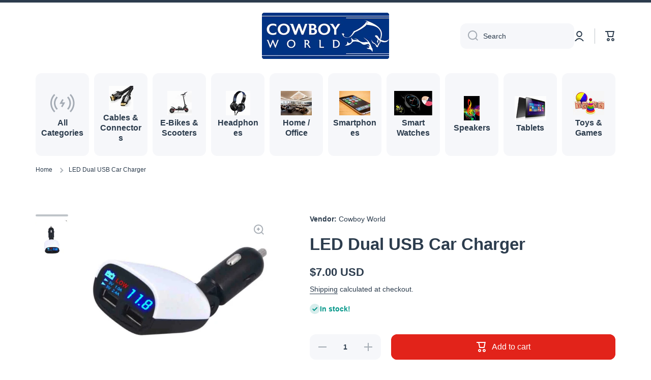

--- FILE ---
content_type: text/css
request_url: https://cowboyworldcorp.com/cdn/shop/t/28/assets/component-tiles-menu.css?v=114125980067933416671684849905
body_size: 1
content:
.tiles-menu{display:grid;grid-template-columns:repeat(var(--items-grid-count),1fr);grid-auto-rows:1fr;gap:10px;position:relative;padding:8px 0 20px;word-break:break-word}.tiles-menu>*{display:inline-block;width:100%;position:relative}.tiles-menu .tiles-menu-item{display:inline-flex;flex-direction:column;position:relative;padding:25px 10px;width:100%;height:100%;justify-content:center;align-items:center;text-align:center;background:none;color:var(--color-base)}.tiles-menu .tiles-menu-item>*{pointer-events:none}.tiles-menu .tiles-menu-item:before{content:"";display:block;width:100%;height:100%;position:absolute;top:0;left:0;background:var(--color-secondary-background);z-index:-1;border-radius:var(--radius-button);transition:top var(--animation-time) var(--animation-type),left var(--animation-time) var(--animation-type),width var(--animation-time) var(--animation-type),height var(--animation-time) var(--animation-type),background var(--animation-time) var(--animation-type)}.tiles-menu .tiles-menu-item>*:not(:first-child){margin-top:5px}.tiles-menu>*:hover>.tiles-menu-item:before{--scale: 5px;top:calc(var(--scale) * -1);left:calc(var(--scale) * -1);width:calc(100% + var(--scale)*2);height:calc(100% + var(--scale)*2);background:var(--color-base)}.tiles-menu>*>.tiles-menu-item.tiles-menu-item--active:before{background:var(--color-base)}.tiles-menu>*:hover>.tiles-menu-item,.tiles-menu>*>.tiles-menu-item.tiles-menu-item--active{color:var(--auto-text-color--with-base-color)}.tiles-menu .tiles-menu-item svg{opacity:var(--opacity-icons);transition:opacity var(--duration-medium) ease;width:var(--max-width);height:var(--max-height)}.tiles-menu .tiles-menu-item svg path{fill:var(--color-base);transition:fill var(--duration-medium) ease}.tiles-menu>*:hover>.tiles-menu-item svg,.tiles-menu>*>.tiles-menu-item.tiles-menu-item--active svg{opacity:1}.tiles-menu>*:hover>.tiles-menu-item svg path,.tiles-menu>*>.tiles-menu-item.tiles-menu-item--active path{fill:var(--auto-text-color--with-base-color)}.tiles-menu .menu-icon-image{width:auto;height:auto}@media (min-width:993px) and (max-width:1200px){.tiles-menu{grid-template-columns:repeat(var(--items-grid-count--mobile),1fr)}}.tiles-menu .megamenu_show_banner .col-four_fifth{padding:0}.tiles-menu .col-four_fifth>.grid{margin:0}.tiles-menu>.submenu--to-left--js>.submenu-design__simple{left:auto!important;right:-5px}.tiles-menu>.submenu--to-left--js .submenu-container [class*=submenu-design__],.tiles-menu>.submenu--to-left--js .submenu-container [class*=submenu-design__] .submenu-container [class*=submenu-design__]{left:-100%}.tiles-menu>.submenu--to-left--js .submenu-container:hover [class*=submenu-design__],.tiles-menu>.submenu--to-left--js .submenu-container [class*=submenu-design__] .submenu-container:hover [class*=submenu-design__]{left:calc(-100% + 10px)}
/*# sourceMappingURL=/cdn/shop/t/28/assets/component-tiles-menu.css.map?v=114125980067933416671684849905 */


--- FILE ---
content_type: text/css
request_url: https://cowboyworldcorp.com/cdn/shop/t/28/assets/component-deferred-media.css?v=67236638206995215121684849905
body_size: -380
content:
.deferred-media{display:block;position:relative}.deferred-media__poster{display:flex;justify-content:center;align-items:center;background-color:var(--color-background);border:none;cursor:pointer;margin:0;padding:0;width:100%;height:100%}.deferred-media[loaded]>.deferred-media__poster{z-index:0;visibility:hidden}.deferred-media iframe{position:absolute;top:0;left:0;width:100%;height:100%;border:0;background-color:var(--color-background);z-index:1}.deferred-media:not([loaded]) template{z-index:-1}.deferred-media__poster-button{--background: var(--color-body-background);--radius-button: 50%;--border: 1px solid var(--color-lines-borders);position:absolute;display:flex;align-items:center;justify-content:center;border-radius:50%;background-color:var(--background);height:60px;width:60px;z-index:1}.deferred-media__poster-button.thumbnail__badge{height:30px;width:30px;pointer-events:none}.deferred-media__poster-button svg{width:20px;height:20px}product-modal .deferred-media__poster,media-gallery .deferred-media__poster{background-color:transparent;overflow:hidden}product-modal .deferred-media__poster img,media-gallery .deferred-media__poster img{width:auto;max-width:100%;height:100%}product-modal .deferred-media__poster-button,media-gallery .deferred-media__poster-button{left:50%;top:50%;transform:translate(-50%,-50%) scale(1)}
/*# sourceMappingURL=/cdn/shop/t/28/assets/component-deferred-media.css.map?v=67236638206995215121684849905 */


--- FILE ---
content_type: text/javascript
request_url: https://cowboyworldcorp.com/cdn/shop/t/28/assets/component-recently-viewed-products.js?v=76391391037353568911684849905
body_size: 58
content:
class recordRecentlyViewedProducts extends HTMLElement{constructor(){super(),this.name="minion_recently_viewed",this.recordRecentlyViewed()}config(){return{howManyToStoreInMemory:Number(this.getAttribute("data-count"))+1,settings:this.getAttribute("data-settings")}}setCookie(name,value,days){var expires="";if(days){var date=new Date;date.setTime(date.getTime()+days*24*60*60*1e3),expires="; expires="+date.toUTCString()}document.cookie=name+"="+(value||"")+expires+"; path=/"}getCookie(name){for(var nameEQ=name+"=",ca=document.cookie.split(";"),i=0;i<ca.length;i++){for(var c=ca[i];c.charAt(0)==" ";)c=c.substring(1,c.length);if(c.indexOf(nameEQ)==0){var arr=c.substring(nameEQ.length,c.length);return arr.split(" ")}}return[]}recordRecentlyViewed(){var config=this.config(),recentlyViewed=this.getCookie(this.name);if(window.location.pathname.indexOf("/products/")!==-1){var productHandle=document.querySelector("[data-product-handle]").getAttribute("data-product-handle"),position=-1;recentlyViewed&&(position=recentlyViewed.indexOf(productHandle)),position===-1?(recentlyViewed.unshift(productHandle),recentlyViewed=recentlyViewed.splice(0,config.howManyToStoreInMemory)):(recentlyViewed.splice(position,1),recentlyViewed.unshift(productHandle)),this.setCookie(this.name,recentlyViewed.join(" "),1)}}}class recentlyViewedProducts extends recordRecentlyViewedProducts{constructor(){super();var currentproducts=this.getCookie(this.name);if(!(currentproducts.length<=1)){if(window.location.pathname.indexOf("/products/")!==-1){var productHandle=document.querySelector("[data-product-handle]").getAttribute("data-product-handle"),index=currentproducts.indexOf(productHandle);index!==-1&&currentproducts.splice(index,1)}currentproducts=currentproducts.join("||"),this.getProducts(currentproducts)}}getProducts(currentproducts){var _this=this;fetch(`${window.shopUrl}/collections/all?view=ajax_recently_viewed&constraint=${currentproducts}||${this.config().settings}`).then(response=>response.text()).then(responseText=>{_this.classList.remove("hide");var html=_this.querySelector(".recently-viewed-products-content").innerHTML;_this.querySelector(".recently-viewed-products-content").innerHTML=html+responseText})}}customElements.define("recently-viewed-products",recentlyViewedProducts),!document.querySelector("recently-viewed-products")&&customElements.define("recently-viewed-products-record",recordRecentlyViewedProducts);
//# sourceMappingURL=/cdn/shop/t/28/assets/component-recently-viewed-products.js.map?v=76391391037353568911684849905
